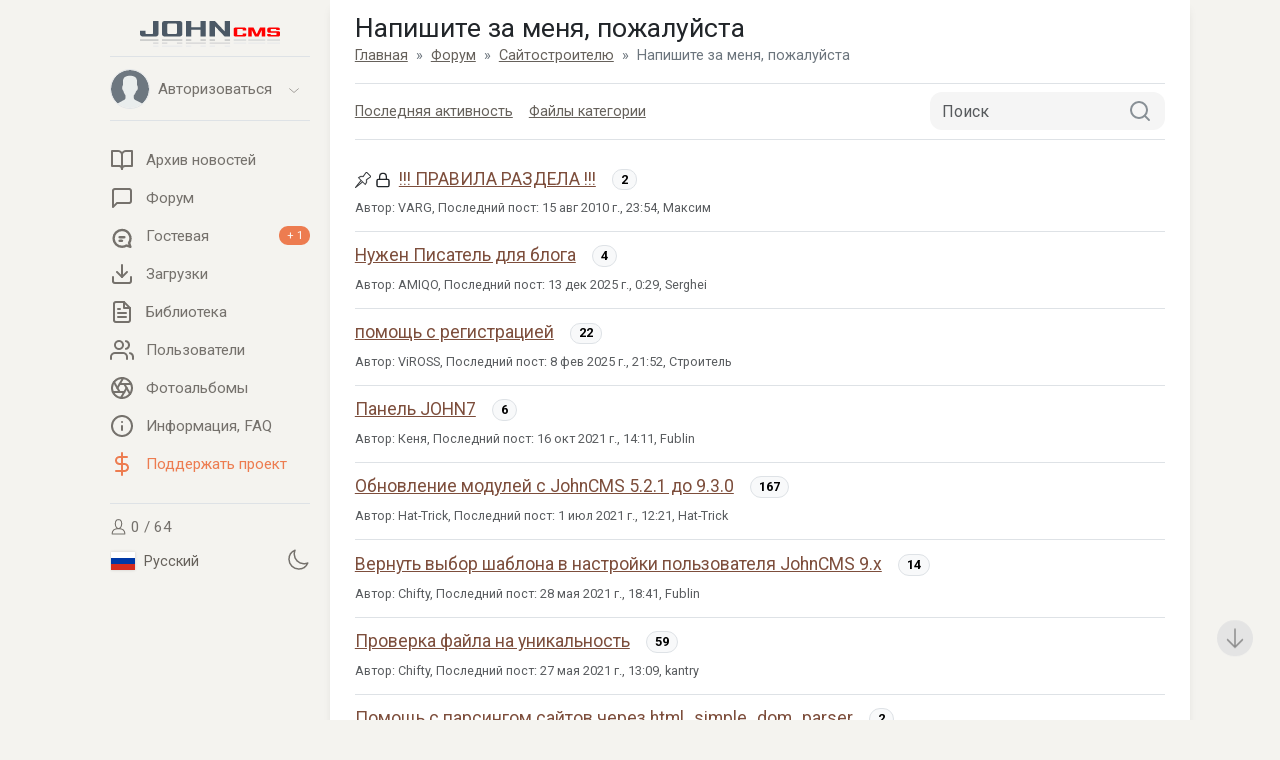

--- FILE ---
content_type: text/html; charset=UTF-8
request_url: https://johncms.com/forum/?type=topics&id=12
body_size: 5420
content:
<!DOCTYPE html>
<html lang="ru" dir="ltr">
<head>
    <meta charset="utf-8">
    <meta http-equiv="X-UA-Compatible" content="IE=edge">
    <meta name="viewport" content="width=device-width, initial-scale=1.0, maximum-scale=2.0">
    <meta name="HandheldFriendly" content="true">
    <meta name="MobileOptimized" content="width">
    <meta content="yes" name="apple-mobile-web-app-capable">
    <meta name="Generator" content="JohnCMS, https://johncms.com">
                    <meta name="description" content="Напишите за меня, пожалуйста Не можете написать сами какой-либо скрипт / код? Не можете придумать алгоритм? Тогда этот раздел создан для вас">
                <link rel="canonical" href="https://johncms.com/forum/?type=topics&id=12">
        <meta name="theme-color" content="#586776">
            <link rel="stylesheet" href="/themes/default/assets/css/app.css?v=1765643513">
        <link rel="stylesheet" href="https://fonts.googleapis.com/css?family=Roboto:300,400,400i,700,700i&display=swap">
    <link rel="shortcut icon" href="/themes/default/assets/images/favicon.ico">
        <link rel="alternate" type="application/rss+xml" title="RSS News" href="https://johncms.com/rss/">
    <title>Напишите за меня, пожалуйста</title>
</head>
<body class="auto">
<div class="wrapper min-vh-100 d-flex flex-column justify-content-between" id="app">
    <div class="page_layout justify-content-end d-flex w-100">
        <div class="sidebar">
            <div class="sidebar__inner">
                <div class="sidebar__logo">
                    <a href="/">
                        <span class="logo__image"><img src="/themes/default/assets/images/logo.svg" alt="logo" style="width: 70%;" class="img-fluid"></span>
                    </a>
                </div>
                <div class="sidebar__wrapper d-flex flex-column">
                    <!-- Пользователь -->
<div class="accordion sidebar__user" id="accordion">
    <div class="border-bottom"></div>
    <a class="nav-link user__link" href="#" data-bs-toggle="collapse" data-bs-target="#collapseThree" aria-expanded="false">
        <div class="sidebar_user_avatar d-flex align-items-center">
            <div class="position-relative">
                                <div class="user_photo border rounded-circle me-2 overflow-hidden">
                    <img src="/themes/default/assets/icons/user.svg" class="img-fluid" alt=".">
                </div>
            </div>
            <div>
                Авторизоваться            </div>
        </div>
        <div>
            <svg class="icon icon-chevron-bottom">
                <use xlink:href="/themes/default/assets/icons/sprite.svg#chevron-bottom"/>
            </svg>
        </div>
    </a>
    <div id="collapseThree" class="collapse" aria-labelledby="headingThree" data-parent="#accordion">
        <ul class="nav nav__vertical ps-2 pt-0">
            <!-- Выпадающее меню для пользователей -->
                            <!-- Выпадающее меню для гостей -->
                <li>
                    <a href="/login/">
                        <svg class="icon text-info">
                            <use xlink:href="/themes/default/assets/icons/sprite.svg#log-in"/>
                        </svg>
                        <span class="flex-grow-1 text-info">Вход</span>
                    </a>
                </li>
                <li>
                    <a href="/registration/">
                        <svg class="icon text-info">
                            <use xlink:href="/themes/default/assets/icons/sprite.svg#users"/>
                        </svg>
                        <span class="flex-grow-1 text-info">Регистрация</span>
                                            </a>
                </li>
                    </ul>
    </div>
    <div class="border-bottom"></div>
</div>
                    <!-- Меню -->
<div class="flex-grow-1">
        <ul class="nav nav__vertical">
        <li>
            <a href="/news/">
                <svg class="icon">
                    <use xlink:href="/themes/default/assets/icons/sprite.svg#book"/>
                </svg>
                <span class="flex-grow-1">Архив новостей</span>
                            </a>
        </li>
                    <li>
                <a href="/forum/">
                    <svg class="icon">
                        <use xlink:href="/themes/default/assets/icons/sprite.svg#forum"/>
                    </svg>
                    <span class="flex-grow-1">Форум</span>
                                    </a>
            </li>
                            <li>
                <a href="/guestbook/ga">
                    <svg class="icon">
                        <use xlink:href="/themes/default/assets/icons/sprite.svg#chat"/>
                    </svg>
                    <span class="flex-grow-1">Гостевая</span>
                                            <span class="badge rounded-pill bg-danger">+ 1</span>
                                    </a>
            </li>
                            <li>
                <a href="/downloads/">
                    <svg class="icon">
                        <use xlink:href="/themes/default/assets/icons/sprite.svg#download"/>
                    </svg>
                    <span class="flex-grow-1">Загрузки</span>
                                    </a>
            </li>
                            <li>
                <a href="/library/">
                    <svg class="icon">
                        <use xlink:href="/themes/default/assets/icons/sprite.svg#text"/>
                    </svg>
                    <span class="flex-grow-1">Библиотека</span>
                                    </a>
            </li>
                <li>
            <a href="/community/">
                <svg class="icon">
                    <use xlink:href="/themes/default/assets/icons/sprite.svg#users"/>
                </svg>
                <span class="flex-grow-1">Пользователи</span>
                            </a>
        </li>
        <li>
            <a href="/album/">
                <svg class="icon">
                    <use xlink:href="/themes/default/assets/icons/sprite.svg#picasa"/>
                </svg>
                <span class="flex-grow-1">Фотоальбомы</span>
                            </a>
        </li>
        <li>
            <a href="/help/">
                <svg class="icon">
                    <use xlink:href="/themes/default/assets/icons/sprite.svg#info"/>
                </svg>
                <span class="flex-grow-1">Информация, FAQ</span>
            </a>
        </li>
        <li>
            <a href="/donate/" class="text-danger">
                <svg class="icon">
                    <use xlink:href="/themes/john/assets/icons/custom_sprite.svg#dollar"/>
                </svg>
                <span class="flex-grow-1">Поддержать проект</span>
            </a>
        </li>
            </ul>
    <div class="border-bottom"></div>
</div>
<div class="sidebar__footer">
        <div>
        <a href="/online/">
            <svg class="icon sidebar_online">
                <use xlink:href="/themes/default/assets/icons/sprite.svg#user"/>
            </svg>
            0 / 64        </a>
    </div>

    <div class="d-flex justify-content-between align-items-center">
                    <div class="mt-1">
                <button class="btn btn-link ps-0" data-url="/language/" data-bs-toggle="modal" data-bs-target=".ajax_modal">
                    <img class="icon icon-flag" src="/themes/default/assets/images/flags/ru.svg" alt="ru">
                    Русский                </button>
            </div>
                <div>
            <a href="/forum/?type=topics&id=12&setTheme=dark" title="Set Dark Theme">
                <svg class="icon">
                    <use xlink:href="/themes/default/assets/icons/sprite.svg?v=1751807209#moon"/>
                </svg>
            </a>
        </div>
    </div>

</div>
                </div>
            </div>
        </div>
        <div class="content-container content-container-padding d-flex flex-column shadow">
            <nav class="navbar navbar-expand-lg top_nav fixed-top border-bottom shadow">
                <div class="container-fluid">
                    <div class="navbar-wrapper d-flex w-100 justify-content-between">
                        <div class="navbar-toggle">
                            <button type="button" class="navbar-toggler">
                                <span class="navbar-toggler-bar bar1"></span>
                                <span class="navbar-toggler-bar bar2"></span>
                                <span class="navbar-toggler-bar bar3"></span>
                            </button>
                        </div>
                        <div class="logo">
                            <a href="/">
                                <img src="/themes/default/assets/images/logo_mobile.svg" alt="logo" class="img-fluid" style="height: 30px; margin-bottom: -18px;">
                            </a>
                        </div>
                        <div>
                                                            <a href="/login/" class="icon_with_badge">
                                    <svg class="icon ms-n2">
                                        <use xlink:href="/themes/default/assets/icons/sprite.svg#log-in"/>
                                    </svg>
                                </a>
                                                    </div>
                    </div>
                </div>
            </nav>
            <div class="container-fluid flex-grow-1">
                                    <h1 class="mb-0">Напишите за меня, пожалуйста</h1>
                                    <nav aria-label="breadcrumb">
        <ol class="breadcrumb" vocab="https://schema.org/" typeof="BreadcrumbList">
                            <li class="breadcrumb-item " property="itemListElement" typeof="ListItem">
                                            <a property="item" typeof="WebPage" href="/" title="Главная">
                            <span property="name">Главная</span>
                        </a>
                                                                <meta property="position" content="1">
                </li>
                            <li class="breadcrumb-item " property="itemListElement" typeof="ListItem">
                                            <a property="item" typeof="WebPage" href="/forum/" title="Форум">
                            <span property="name">Форум</span>
                        </a>
                                                                <meta property="position" content="2">
                </li>
                            <li class="breadcrumb-item " property="itemListElement" typeof="ListItem">
                                            <a property="item" typeof="WebPage" href="/forum/?id=5" title="Сайтостроителю">
                            <span property="name">Сайтостроителю</span>
                        </a>
                                                                <meta property="position" content="3">
                </li>
                            <li class="breadcrumb-item active" property="itemListElement" typeof="ListItem">
                                            <span property="name">Напишите за меня, пожалуйста</span>
                                        <meta property="position" content="4">
                </li>
                    </ol>
    </nav>

                                

<div class="border-top full-mobile-width border-bottom d-flex mb-3 pt-2 pb-2 align-items-center">
    <div class="me-auto d-flex pt-2 pb-2 flex-shrink-0">
                    <div class="pe-3">
                <a href="?act=new">
                    <span class="d-none d-sm-inline">Последняя активность</span>
                    <svg class="icon d-sm-none">
                        <use xlink:href="/themes/default/assets/icons/sprite.svg#calendar"/>
                    </svg>
                </a>
            </div>
                <div class="d-flex align-items-center">
            <a href="/forum/?act=files&s=12" class="pe-2">
                <span class="d-none d-sm-inline">Файлы категории</span>
                    <svg class="icon d-sm-none"><use xlink:href="/themes/default/assets/icons/sprite.svg#download"/></svg>
                                    </span>
            </a>
        </div>
    </div>
    <form class="form-inline search-in-nav mb-0" action="?act=search" method="post">
        <div class="input-with-inner-btn">
            <input class="form-control pe-5 border-radius-12" name="search" type="search" minlength="4" placeholder="Поиск">
            <button class="btn icon-button" type="submit" name="submit" value="1">
                <svg class="icon">
                    <use xlink:href="/themes/default/assets/icons/sprite.svg#search"/>
                </svg>
            </button>
        </div>
    </form>
</div>


    <div class="forum-section">
        <div class="section-header">
            <div class="d-flex align-items-center w-100">
                                    <div class="topic-icons d-flex align-items-center">
                                                    <div class="me-1" title="Тема закреплена">
                                <svg class="icon">
                                    <use xlink:href="/themes/default/assets/icons/sprite.svg#pin"/>
                                </svg>
                            </div>
                                                                                                    <div class="me-1" title="Тема закрыта">
                                <svg class="icon">
                                    <use xlink:href="/themes/default/assets/icons/sprite.svg#lock"/>
                                </svg>
                            </div>
                                                                    </div>
                                <a href="/forum/?type=topic&id=2171" class="section-name flex-grow-1 flex-md-grow-0">!!! ПРАВИЛА РАЗДЕЛА !!!</a>
                                                            <span class="badge rounded-pill counter-badge ms-3">2</span>
                                                </div>
        </div>
        <div class="small pt-2 text-muted">
            Автор: VARG,
            Последний пост: 15 авг 2010 г., 23:54, Максим        </div>
    </div>
    <div class="forum-section">
        <div class="section-header">
            <div class="d-flex align-items-center w-100">
                                <a href="/forum/?type=topic&id=12622" class="section-name flex-grow-1 flex-md-grow-0">Нужен Писатель для блога</a>
                                                            <span class="badge rounded-pill counter-badge ms-3">4</span>
                                                </div>
        </div>
        <div class="small pt-2 text-muted">
            Автор: AMIQO,
            Последний пост: 13 дек 2025 г., 0:29, Serghei        </div>
    </div>
    <div class="forum-section">
        <div class="section-header">
            <div class="d-flex align-items-center w-100">
                                <a href="/forum/?type=topic&id=3176" class="section-name flex-grow-1 flex-md-grow-0">помощь с регистрацией</a>
                                                            <a href="/forum/?type=topic&id=3176&page=3" title="Последняя страница">
                            <span class="badge rounded-pill counter-badge ms-3">22</span>
                        </a>
                                                </div>
        </div>
        <div class="small pt-2 text-muted">
            Автор: ViROSS,
            Последний пост: 8 фев 2025 г., 21:52, Строитель        </div>
    </div>
    <div class="forum-section">
        <div class="section-header">
            <div class="d-flex align-items-center w-100">
                                <a href="/forum/?type=topic&id=11987" class="section-name flex-grow-1 flex-md-grow-0">Панель JOHN7</a>
                                                            <span class="badge rounded-pill counter-badge ms-3">6</span>
                                                </div>
        </div>
        <div class="small pt-2 text-muted">
            Автор: Кеня,
            Последний пост: 16 окт 2021 г., 14:11, Fublin        </div>
    </div>
    <div class="forum-section">
        <div class="section-header">
            <div class="d-flex align-items-center w-100">
                                <a href="/forum/?type=topic&id=12150" class="section-name flex-grow-1 flex-md-grow-0">Обновление модулей с JohnCMS 5.2.1 до 9.3.0</a>
                                                            <a href="/forum/?type=topic&id=12150&page=17" title="Последняя страница">
                            <span class="badge rounded-pill counter-badge ms-3">167</span>
                        </a>
                                                </div>
        </div>
        <div class="small pt-2 text-muted">
            Автор: Hat-Trick,
            Последний пост: 1 июл 2021 г., 12:21, Hat-Trick        </div>
    </div>
    <div class="forum-section">
        <div class="section-header">
            <div class="d-flex align-items-center w-100">
                                <a href="/forum/?type=topic&id=12325" class="section-name flex-grow-1 flex-md-grow-0">Вернуть выбор шаблона в настройки пользователя JohnCMS 9.x</a>
                                                            <a href="/forum/?type=topic&id=12325&page=2" title="Последняя страница">
                            <span class="badge rounded-pill counter-badge ms-3">14</span>
                        </a>
                                                </div>
        </div>
        <div class="small pt-2 text-muted">
            Автор: Chifty,
            Последний пост: 28 мая 2021 г., 18:41, Fublin        </div>
    </div>
    <div class="forum-section">
        <div class="section-header">
            <div class="d-flex align-items-center w-100">
                                <a href="/forum/?type=topic&id=3190" class="section-name flex-grow-1 flex-md-grow-0">Проверка файла на уникальность</a>
                                                            <a href="/forum/?type=topic&id=3190&page=6" title="Последняя страница">
                            <span class="badge rounded-pill counter-badge ms-3">59</span>
                        </a>
                                                </div>
        </div>
        <div class="small pt-2 text-muted">
            Автор: Chifty,
            Последний пост: 27 мая 2021 г., 13:09, kantry        </div>
    </div>
    <div class="forum-section">
        <div class="section-header">
            <div class="d-flex align-items-center w-100">
                                <a href="/forum/?type=topic&id=12289" class="section-name flex-grow-1 flex-md-grow-0">Помощь с парсингом сайтов через html_simple_dom_parser</a>
                                                            <span class="badge rounded-pill counter-badge ms-3">2</span>
                                                </div>
        </div>
        <div class="small pt-2 text-muted">
            Автор: Chifty,
            Последний пост: 20 фев 2021 г., 12:53, КоханийВолодимир        </div>
    </div>
    <div class="forum-section">
        <div class="section-header">
            <div class="d-flex align-items-center w-100">
                                <a href="/forum/?type=topic&id=12235" class="section-name flex-grow-1 flex-md-grow-0">бан пользователя</a>
                                                            <span class="badge rounded-pill counter-badge ms-3">10</span>
                                                </div>
        </div>
        <div class="small pt-2 text-muted">
            Автор: SHINTE,
            Последний пост: 8 фев 2021 г., 13:09, SHINTE        </div>
    </div>
    <div class="forum-section">
        <div class="section-header">
            <div class="d-flex align-items-center w-100">
                                <a href="/forum/?type=topic&id=12242" class="section-name flex-grow-1 flex-md-grow-0">Напишите пожалуйста хак</a>
                                                            <span class="badge rounded-pill counter-badge ms-3">1</span>
                                                </div>
        </div>
        <div class="small pt-2 text-muted">
            Автор: Кеня,
            Последний пост: 11 дек 2020 г., 18:25, Кеня        </div>
    </div>
<div class="pt-2">
    <div>Всего: 1092</div>
    <!-- Page switching -->
            <div class="mt-2">    <nav>
        <ul class="pagination">
            <!-- Previous Page Link -->
                            <li class="page-item disabled" aria-disabled="true" aria-label="Previous">
                    <span class="page-link" aria-hidden="true">&laquo;</span>
                </li>
            
            <!-- Pagination Elements -->
                            <!-- "Three Dots" Separator -->
                
                <!-- Array Of Links -->
                                                                                        <li class="page-item active" aria-current="page"><span class="page-link">1</span></li>
                                                                                                <li class="page-item"><a class="page-link" href="/forum/?type=topics&id=12&page=2">2</a></li>
                                                                                                <li class="page-item"><a class="page-link" href="/forum/?type=topics&id=12&page=3">3</a></li>
                                                                                                <li class="page-item"><a class="page-link" href="/forum/?type=topics&id=12&page=4">4</a></li>
                                                                                        <!-- "Three Dots" Separator -->
                                    <li class="page-item disabled" aria-disabled="true"><span class="page-link">...</span></li>
                
                <!-- Array Of Links -->
                                            <!-- "Three Dots" Separator -->
                
                <!-- Array Of Links -->
                                                                                        <li class="page-item"><a class="page-link" href="/forum/?type=topics&id=12&page=109">109</a></li>
                                                                                                <li class="page-item"><a class="page-link" href="/forum/?type=topics&id=12&page=110">110</a></li>
                                                                        
            <!-- Next Page Link -->
                            <li class="page-item">
                    <a class="page-link" href="/forum/?type=topics&id=12&page=2" rel="next" aria-label="Next">&raquo;</a>
                </li>
                    </ul>
    </nav>
</div>
    </div>

<div class="d-flex mt-2 pt-3 pb-3 align-items-center">
            <div class="pe-3 d-flex align-items-center">
                            <span class="pe-1">Кто в форуме</span>
                        <span class="badge rounded-pill counter-badge">0&#160;/&#160;58</span>
        </div>
        <div>
        <a href="/help/?act=forum">Правила форума</a>
    </div>
</div>


                <div class="to-top to-top_hidden">
                    <button class="btn btn__top">
                        <svg xmlns="http://www.w3.org/2000/svg" fill="none" viewBox="0 0 24 24" stroke-width="1.5" stroke="currentColor" class="icon">
                            <path stroke-linecap="round" stroke-linejoin="round" d="M4.5 10.5 12 3m0 0 7.5 7.5M12 3v18"/>
                        </svg>
                    </button>
                </div>
                                    <div class="pb-3 pt-2">
                                                    <div><a href="/redirect/?id=223">Качественный VDS хостинг</a><br></div>
                                            </div>
                            </div>
        </div>
    </div>
    <div class="page_layout container">
            </div>
    <div class="overlay"></div>
    <div class="page_layout w-100">
        <div class="content-container-padding footer-padding">
            <div class="d-flex justify-content-between align-items-center border-top p-4 page-footer">
                <div class="ps-1">
                    <a href="https://twitter.com/johncms" title="Twitter" target="_blank" rel="nofollow" class="me-3 text-muted text-decoration-none">
                        <svg class="icon">
                            <use xlink:href="/themes/default/assets/icons/sprite.svg#twitter"/>
                        </svg>
                    </a>
                    <a href="https://t.me/johncms_official" title="Telegram" target="_blank" rel="nofollow" class="me-3 text-muted text-decoration-none">
                        <svg class="icon">
                            <use xlink:href="/themes/default/assets/icons/sprite.svg#telegram"/>
                        </svg>
                    </a>
                    <a href="https://www.youtube.com/channel/UCIzwmZMHJgnBPEicpU9Itsw" title="YouTube" target="_blank" rel="nofollow" class="me-2 text-muted text-decoration-none">
                        <svg class="icon">
                            <use xlink:href="/themes/default/assets/icons/sprite.svg#youtube2"/>
                        </svg>
                    </a>
                </div>
                <div class="flex-shrink-1 d-flex position-relative">
                                            <!-- Counters -->
                        <div class="me-2 d-flex">
                                                            <div><!-- Yandex.Metrika counter --> <script type="text/javascript" > (function(m,e,t,r,i,k,a){m[i]=m[i]||function(){(m[i].a=m[i].a||[]).push(arguments)}; m[i].l=1*new Date();k=e.createElement(t),a=e.getElementsByTagName(t)[0],k.async=1,k.src=r,a.parentNode.insertBefore(k,a)}) (window, document, "script", "https://cdn.jsdelivr.net/npm/yandex-metrica-watch/tag.js", "ym"); ym(55513711, "init", { clickmap:true, trackLinks:true, accurateTrackBounce:true }); </script> <noscript><div><img src="https://mc.yandex.ru/watch/55513711" style="position:absolute; left:-9999px;" alt="" /></div></noscript> <!-- /Yandex.Metrika counter --></div>
                                                            <div><!-- Global site tag (gtag.js) - Google Analytics -->
<script async src="https://www.googletagmanager.com/gtag/js?id=UA-61966089-2"></script>
<script>
  window.dataLayer = window.dataLayer || [];
  function gtag(){dataLayer.push(arguments);}
  gtag('js', new Date());

  gtag('config', 'UA-61966089-2');
</script></div>
                                                    </div>
                                        <div>
                        &copy; 2026, <a href="https://johncms.com" target="_blank" rel="nofollow" class="text-info">JohnCMS</a>
                    </div>
                                    </div>
            </div>
        </div>
    </div>
</div>
<div class="modal fade ajax_modal" tabindex="-1" role="dialog" aria-hidden="true">
    <div class="modal-dialog" role="document">
        <div class="modal-content"></div>
    </div>
</div>
<script src="/themes/default/assets/js/manifest.js?v=1751807209"></script>
<script src="/themes/default/assets/js/vendor.js?v=1751807209"></script>
<script src="/themes/default/assets/js/app.js?v=1751998992"></script>
            <script src="/themes/default/assets/js/flatpickr/ru.js"></script>
        <script>flatpickr.localize(flatpickr.l10ns.ru);</script>
        </body>
</html>


--- FILE ---
content_type: image/svg+xml
request_url: https://johncms.com/themes/default/assets/icons/sprite.svg?v=1751807209
body_size: 7510
content:
<svg style="display: none;" xmlns="http://www.w3.org/2000/svg">

    <symbol id="messages" viewBox="0 0 24 24">
        <g id="Symbols" stroke="none" stroke-width="1" fill="none" fill-rule="evenodd">
            <g id="Group-3" fill-rule="nonzero" stroke="currentcolor" stroke-width="2">
                <g transform="translate(2.000000, 4.000000)" id="chat-speech-bubbles">
                    <g>
                        <path d="M10,0 C4.47692308,0 0,3.41802174 0,7.63633097 C0,9.70424939 1.07846154,11.5843141 2.82923077,12.9588537 C2.72769231,14.360884 2.38769231,16.076004 1.40307692,17 C3.36307692,17 5.36615385,15.7812416 6.63230769,14.8282275 C7.68461538,15.1153535 8.81692308,15.2726619 10,15.2726619 C15.5230769,15.2726619 20,11.8561675 20,7.63633097 C20,3.41802174 15.5230769,0 10,0 Z"
                              id="Shape"></path>
                    </g>
                </g>
            </g>
        </g>
    </symbol>

    <symbol id="user" viewBox="0 0 32 32" fill="none" stroke="currentcolor" stroke-linecap="round" stroke-linejoin="round" stroke-width="2">
        <path d="M22 11 C22 16 19 20 16 20 13 20 10 16 10 11 10 6 12 3 16 3 20 3 22 6 22 11 Z M4 30 L28 30 C28 21 22 20 16 20 10 20 4 21 4 30 Z"/>
    </symbol>

    <symbol id="settings" viewBox="0 0 32 32" fill="none" stroke="currentcolor" stroke-linecap="round" stroke-linejoin="round" stroke-width="2">
        <path d="M13 2 L13 6 11 7 8 4 4 8 7 11 6 13 2 13 2 19 6 19 7 21 4 24 8 28 11 25 13 26 13 30 19 30 19 26 21 25 24 28 28 24 25 21 26 19 30 19 30 13 26 13 25 11 28 8 24 4 21 7 19 6 19 2 Z"/>
        <circle cx="16" cy="16" r="4"/>
    </symbol>


    <symbol id="book" viewBox="0 0 24 24" fill="none" stroke="currentColor" stroke-width="2" stroke-linecap="round" stroke-linejoin="round">
        <path d="M2 3h6a4 4 0 0 1 4 4v14a3 3 0 0 0-3-3H2z"></path>
        <path d="M22 3h-6a4 4 0 0 0-4 4v14a3 3 0 0 1 3-3h7z"></path>
    </symbol>

    <symbol id="book-open" viewBox="0 0 24 24" fill="none" stroke="currentColor" stroke-width="2" stroke-linecap="round" stroke-linejoin="round">
        <path d="M4 19.5A2.5 2.5 0 0 1 6.5 17H20"></path>
        <path d="M6.5 2H20v20H6.5A2.5 2.5 0 0 1 4 19.5v-15A2.5 2.5 0 0 1 6.5 2z"></path>
    </symbol>


    <symbol id="forum" viewBox="0 0 24 24" fill="none" stroke="currentColor" stroke-width="2" stroke-linecap="round" stroke-linejoin="round">
        <path d="M21 15a2 2 0 0 1-2 2H7l-4 4V5a2 2 0 0 1 2-2h14a2 2 0 0 1 2 2z"></path>
    </symbol>


    <symbol id="chat" viewBox="2 0 20 20">
        <g fill="none" fill-rule="evenodd" stroke="currentColor" stroke-linecap="round" stroke-linejoin="round" stroke-width="2">
            <path d="M15.61 17.99a6.976 6.976 0 0 1-3.61 1c-3.866 0-7-3.131-7-6.995A6.998 6.998 0 0 1 12 5a6.998 6.998 0 0 1 5.902 10.76M16 17.992l3 .999-1-2.998M10 10.996h4M10 13.994h2"/>
        </g>
    </symbol>

    <symbol id="download" viewBox="0 0 24 24" fill="none" stroke="currentColor" stroke-width="2" stroke-linecap="round" stroke-linejoin="round">
        <path d="M21 15v4a2 2 0 0 1-2 2H5a2 2 0 0 1-2-2v-4"></path>
        <polyline points="7 10 12 15 17 10"></polyline>
        <line x1="12" y1="15" x2="12" y2="3"></line>
    </symbol>

    <symbol id="text" viewBox="0 0 24 24" fill="none" stroke="currentColor" stroke-width="2" stroke-linecap="round" stroke-linejoin="round">
        <path d="M14 2H6a2 2 0 0 0-2 2v16a2 2 0 0 0 2 2h12a2 2 0 0 0 2-2V8z"></path>
        <polyline points="14 2 14 8 20 8"></polyline>
        <line x1="16" y1="13" x2="8" y2="13"></line>
        <line x1="16" y1="17" x2="8" y2="17"></line>
        <polyline points="10 9 9 9 8 9"></polyline>
    </symbol>

    <symbol id="users" viewBox="0 0 24 24" fill="none" stroke="currentColor" stroke-width="2" stroke-linecap="round" stroke-linejoin="round">
        <path d="M17 21v-2a4 4 0 0 0-4-4H5a4 4 0 0 0-4 4v2"></path>
        <circle cx="9" cy="7" r="4"></circle>
        <path d="M23 21v-2a4 4 0 0 0-3-3.87"></path>
        <path d="M16 3.13a4 4 0 0 1 0 7.75"></path>
    </symbol>


    <symbol id="picasa" viewBox="0 0 24 24" fill="none" stroke="currentColor" stroke-width="2" stroke-linecap="round" stroke-linejoin="round">
        <circle cx="12" cy="12" r="10"></circle>
        <line x1="14.31" y1="8" x2="20.05" y2="17.94"></line>
        <line x1="9.69" y1="8" x2="21.17" y2="8"></line>
        <line x1="7.38" y1="12" x2="13.12" y2="2.06"></line>
        <line x1="9.69" y1="16" x2="3.95" y2="6.06"></line>
        <line x1="14.31" y1="16" x2="2.83" y2="16"></line>
        <line x1="16.62" y1="12" x2="10.88" y2="21.94"></line>
    </symbol>

    <symbol id="info" viewBox="0 0 24 24" fill="none" stroke="currentColor" stroke-width="2" stroke-linecap="round" stroke-linejoin="round">
        <circle cx="12" cy="12" r="10"></circle>
        <line x1="12" y1="16" x2="12" y2="12"></line>
        <line x1="12" y1="8" x2="12.01" y2="8"></line>
    </symbol>

    <symbol id="help-circle" viewBox="0 0 24 24" fill="none" stroke="currentColor" stroke-width="2" stroke-linecap="round" stroke-linejoin="round">
        <circle cx="12" cy="12" r="10"></circle>
        <path d="M9.09 9a3 3 0 0 1 5.83 1c0 2-3 3-3 3"></path>
        <line x1="12" y1="17" x2="12.01" y2="17"></line>
    </symbol>


    <symbol id="chevron-bottom" viewBox="0 0 32 32" fill="none" stroke="currentcolor" stroke-linecap="round" stroke-linejoin="round" stroke-width="2">
        <path d="M30 12 L16 24 2 12"/>
    </symbol>

    <symbol id="chevron-right" xmlns="http://www.w3.org/2000/svg" viewBox="0 0 32 32" fill="none" stroke="currentcolor" stroke-linecap="round" stroke-linejoin="round" stroke-width="2">
        <path d="M12 30 L24 16 12 2"/>
    </symbol>

    <symbol id="calendar" viewBox="0 0 24 24" fill="none" stroke="currentColor" stroke-width="2" stroke-linecap="round" stroke-linejoin="round">
        <rect x="3" y="4" width="18" height="18" rx="2" ry="2"></rect>
        <line x1="16" y1="2" x2="16" y2="6"></line>
        <line x1="8" y1="2" x2="8" y2="6"></line>
        <line x1="3" y1="10" x2="21" y2="10"></line>
    </symbol>

    <symbol id="search" viewBox="0 0 24 24" fill="none" stroke="currentColor" stroke-width="2" stroke-linecap="round" stroke-linejoin="round">
        <circle cx="11" cy="11" r="8"></circle>
        <line x1="21" y1="21" x2="16.65" y2="16.65"></line>
    </symbol>

    <symbol id="check" viewBox="0 0 24 24" fill="none" stroke="currentColor" stroke-width="2" stroke-linecap="round" stroke-linejoin="round">
        <polyline points="20 6 9 17 4 12"></polyline>
    </symbol>

    <symbol id="github" viewBox="0 0 24 24" fill="none" stroke="currentColor" stroke-width="2" stroke-linecap="round" stroke-linejoin="round">
        <path d="M9 19c-5 1.5-5-2.5-7-3m14 6v-3.87a3.37 3.37 0 0 0-.94-2.61c3.14-.35 6.44-1.54 6.44-7A5.44 5.44 0 0 0 20 4.77 5.07 5.07 0 0 0 19.91 1S18.73.65 16 2.48a13.38 13.38 0 0 0-7 0C6.27.65 5.09 1 5.09 1A5.07 5.07 0 0 0 5 4.77a5.44 5.44 0 0 0-1.5 3.78c0 5.42 3.3 6.61 6.44 7A3.37 3.37 0 0 0 9 18.13V22"></path>
    </symbol>

    <symbol id="pin" viewBox="0 0 50 50" fill="currentColor" stroke="currentColor">
        <path d="M 35.9375 0 C 35.746094 0.00390625 35.5625 0.0429688 35.375 0.09375 C 34.632813 0.300781 33.964844 0.792969 33.4375 1.46875 C 33.425781 1.480469 33.417969 1.488281 33.40625 1.5 L 25.0625 13.1875 C 19.933594 12 14.335938 13.351563 10.34375 17.34375 C 9.957031 17.734375 9.957031 18.359375 10.34375 18.75 L 17.78125 26.15625 L 0.21875 48.375 C -0.101563 48.773438 -0.0703125 49.347656 0.289063 49.710938 C 0.652344 50.070313 1.226563 50.101563 1.625 49.78125 L 23.8125 32.21875 L 31.25 39.625 C 31.640625 40.011719 32.265625 40.011719 32.65625 39.625 C 36.707031 35.578125 38.03125 29.875 36.75 24.6875 L 48.46875 16.71875 C 48.480469 16.707031 48.488281 16.699219 48.5 16.6875 C 49.183594 16.179688 49.65625 15.550781 49.875 14.8125 C 50.09375 14.074219 49.984375 13.140625 49.375 12.53125 L 37.625 0.625 C 37.324219 0.316406 36.925781 0.144531 36.53125 0.0625 C 36.332031 0.0195313 36.128906 -0.00390625 35.9375 0 Z M 36.125 2 C 36.160156 2.003906 36.164063 2.007813 36.1875 2.03125 L 47.96875 13.9375 C 48.011719 13.980469 48.035156 13.992188 47.96875 14.21875 C 47.902344 14.4375 47.671875 14.78125 47.3125 15.0625 L 47.28125 15.09375 L 35.125 23.375 C 35.113281 23.386719 35.105469 23.394531 35.09375 23.40625 L 35.03125 23.4375 C 34.699219 23.695313 34.5625 24.128906 34.6875 24.53125 C 35.996094 28.917969 34.996094 33.753906 31.84375 37.40625 L 12.5625 18.15625 C 16.167969 15.046875 20.941406 14.019531 25.28125 15.25 C 25.695313 15.363281 26.136719 15.199219 26.375 14.84375 L 35 2.6875 L 35.03125 2.65625 C 35.320313 2.300781 35.683594 2.09375 35.90625 2.03125 C 36.023438 2 36.089844 1.996094 36.125 2 Z M 19.1875 27.59375 L 22.40625 30.78125 L 7.125 42.875 Z"></path>
    </symbol>

    <symbol id="bar-chart" viewBox="0 0 24 24" fill="none" stroke="currentColor" stroke-width="2" stroke-linecap="round" stroke-linejoin="round">
        <line x1="18" y1="20" x2="18" y2="10"></line>
        <line x1="12" y1="20" x2="12" y2="4"></line>
        <line x1="6" y1="20" x2="6" y2="14"></line>
    </symbol>

    <symbol id="lock" viewBox="0 0 24 24" fill="none" stroke="currentColor" stroke-width="2" stroke-linecap="round" stroke-linejoin="round">
        <rect x="3" y="11" width="18" height="11" rx="2" ry="2"></rect>
        <path d="M7 11V7a5 5 0 0 1 10 0v4"></path>
    </symbol>

    <symbol id="x" viewBox="0 0 24 24" fill="none" stroke="currentColor" stroke-width="2" stroke-linecap="round" stroke-linejoin="round">
        <line x1="18" y1="6" x2="6" y2="18"></line>
        <line x1="6" y1="6" x2="18" y2="18"></line>
    </symbol>

    <symbol id="youtube" viewBox="0 -64 511.92802 511">
        <path class="icon-bg" fill="currentColor"
              d="m255.964844 384.402344c-63.839844-.011719-127.617188-3.859375-190.992188-11.519532-28.5-3.765624-51.050781-25.964843-55.265625-54.398437-12.941406-83.554687-12.941406-168.605469 0-252.160156 4.214844-28.433594 26.765625-50.632813 55.265625-54.398438 126.867188-15.28125 255.113282-15.28125 381.984375 0 28.496094 3.765625 51.046875 25.964844 55.261719 54.398438 12.945312 83.554687 12.945312 168.605469 0 252.160156-4.214844 28.433594-26.765625 50.632813-55.261719 54.398437-63.378906 7.660157-127.15625 11.507813-190.992187 11.519532zm0 0"/>
        <path d="m191.964844 301.285156v-217.761718l174.191406 108.878906zm0 0" fill="#fff"/>
    </symbol>

    <symbol id="file" viewBox="0 0 24 24" fill="none" stroke="currentColor" stroke-width="2" stroke-linecap="round" stroke-linejoin="round">
        <path d="M13 2H6a2 2 0 0 0-2 2v16a2 2 0 0 0 2 2h12a2 2 0 0 0 2-2V9z"></path>
        <polyline points="13 2 13 9 20 9"></polyline>
    </symbol>

    <symbol id="bell-off" viewBox="0 0 24 24" fill="none" stroke="currentColor"
            stroke-width="2" stroke-linecap="round" stroke-linejoin="round" class="feather feather-bell-off">
        <path d="M13.73 21a2 2 0 0 1-3.46 0"></path>
        <path d="M18.63 13A17.89 17.89 0 0 1 18 8"></path>
        <path d="M6.26 6.26A5.86 5.86 0 0 0 6 8c0 7-3 9-3 9h14"></path>
        <path d="M18 8a6 6 0 0 0-9.33-5"></path>
        <line x1="1" y1="1" x2="23" y2="23"></line>
    </symbol>

    <symbol id="database" viewBox="0 0 24 24" fill="none" stroke="currentColor"
            stroke-width="2" stroke-linecap="round" stroke-linejoin="round" class="feather feather-database">
        <ellipse cx="12" cy="5" rx="9" ry="3"></ellipse>
        <path d="M21 12c0 1.66-4 3-9 3s-9-1.34-9-3"></path>
        <path d="M3 5v14c0 1.66 4 3 9 3s9-1.34 9-3V5"></path>
    </symbol>

    <symbol id="log-in" viewBox="0 0 24 24" fill="none" stroke="currentColor" stroke-width="2" stroke-linecap="round"
            stroke-linejoin="round" class="feather feather-log-in">
        <path d="M15 3h4a2 2 0 0 1 2 2v14a2 2 0 0 1-2 2h-4"></path>
        <polyline points="10 17 15 12 10 7"></polyline>
        <line x1="15" y1="12" x2="3" y2="12"></line>
    </symbol>

    <symbol id="log-out" viewBox="0 0 24 24" fill="none" stroke="currentColor"
            stroke-width="2" stroke-linecap="round" stroke-linejoin="round" class="feather feather-log-out">
        <path d="M9 21H5a2 2 0 0 1-2-2V5a2 2 0 0 1 2-2h4"></path>
        <polyline points="16 17 21 12 16 7"></polyline>
        <line x1="21" y1="12" x2="9" y2="12"></line>
    </symbol>

    <symbol id="pie-chart" viewBox="0 0 24 24" fill="none" stroke="currentColor" stroke-width="2" stroke-linecap="round"
            stroke-linejoin="round" class="feather feather-pie-chart">
        <path d="M21.21 15.89A10 10 0 1 1 8 2.83"></path>
        <path d="M22 12A10 10 0 0 0 12 2v10z"></path>
    </symbol>

    <symbol id="radio" viewBox="0 0 24 24" fill="none" stroke="currentColor"
            stroke-width="2" stroke-linecap="round" stroke-linejoin="round" class="feather feather-radio">
        <circle cx="12" cy="12" r="2"></circle>
        <path d="M16.24 7.76a6 6 0 0 1 0 8.49m-8.48-.01a6 6 0 0 1 0-8.49m11.31-2.82a10 10 0 0 1 0 14.14m-14.14 0a10 10 0 0 1 0-14.14"></path>
    </symbol>

    <symbol id="shield" viewBox="0 0 24 24" fill="none" stroke="currentColor"
            stroke-width="2" stroke-linecap="round" stroke-linejoin="round" class="feather feather-shield">
        <path d="M12 22s8-4 8-10V5l-8-3-8 3v7c0 6 8 10 8 10z"></path>
    </symbol>

    <symbol id="shopping-cart" viewBox="0 0 24 24" fill="none" stroke="currentColor"
            stroke-width="2" stroke-linecap="round" stroke-linejoin="round" class="feather feather-shopping-cart">
        <circle cx="9" cy="21" r="1"></circle>
        <circle cx="20" cy="21" r="1"></circle>
        <path d="M1 1h4l2.68 13.39a2 2 0 0 0 2 1.61h9.72a2 2 0 0 0 2-1.61L23 6H6"></path>
    </symbol>

    <symbol id="slash" viewBox="0 0 24 24" fill="none" stroke="currentColor"
            stroke-width="2" stroke-linecap="round" stroke-linejoin="round" class="feather feather-slash">
        <circle cx="12" cy="12" r="10"></circle>
        <line x1="4.93" y1="4.93" x2="19.07" y2="19.07"></line>
    </symbol>

    <symbol id="smile" viewBox="0 0 24 24" fill="none" stroke="currentColor"
            stroke-width="2" stroke-linecap="round" stroke-linejoin="round" class="feather feather-smile">
        <circle cx="12" cy="12" r="10"></circle>
        <path d="M8 14s1.5 2 4 2 4-2 4-2"></path>
        <line x1="9" y1="9" x2="9.01" y2="9"></line>
        <line x1="15" y1="9" x2="15.01" y2="9"></line>
    </symbol>

    <symbol id="twitter" viewBox="0 0 24 24" fill="none" stroke="currentColor"
            stroke-width="2" stroke-linecap="round" stroke-linejoin="round" class="feather feather-twitter">
        <path d="M23 3a10.9 10.9 0 0 1-3.14 1.53 4.48 4.48 0 0 0-7.86 3v1A10.66 10.66 0 0 1 3 4s-4 9 5 13a11.64 11.64 0 0 1-7 2c9 5 20 0 20-11.5a4.5 4.5 0 0 0-.08-.83A7.72 7.72 0 0 0 23 3z"></path>
    </symbol>

    <symbol id="telegram" viewBox="0 -39 512.00011 512" fill="currentColor" stroke="currentColor">
        <path d="m504.09375 11.859375c-6.253906-7.648437-15.621094-11.859375-26.378906-11.859375-5.847656 0-12.042969 1.230469-18.410156 3.664062l-433.398438 165.441407c-23 8.777343-26.097656 21.949219-25.8984375 29.019531s4.0390625 20.046875 27.4999995 27.511719c.140626.042969.28125.085937.421876.125l89.898437 25.726562 48.617187 139.023438c6.628907 18.953125 21.507813 30.726562 38.835938 30.726562 10.925781 0 21.671875-4.578125 31.078125-13.234375l55.605469-51.199218 80.652344 64.941406c.007812.007812.019531.011718.027343.019531l.765625.617187c.070313.054688.144532.113282.214844.167969 8.964844 6.953125 18.75 10.625 28.308594 10.628907h.003906c18.675781 0 33.546875-13.824219 37.878906-35.214844l71.011719-350.640625c2.851563-14.074219.460937-26.667969-6.734375-35.464844zm-356.191406 234.742187 173.441406-88.605468-107.996094 114.753906c-1.769531 1.878906-3.023437 4.179688-3.640625 6.683594l-20.824219 84.351562zm68.132812 139.332032c-.71875.660156-1.441406 1.25-2.164062 1.792968l19.320312-78.25 35.144532 28.300782zm265.390625-344.566406-71.011719 350.644531c-.683593 3.355469-2.867187 11.164062-8.480468 11.164062-2.773438 0-6.257813-1.511719-9.824219-4.257812l-91.390625-73.585938c-.011719-.011719-.027344-.023437-.042969-.03125l-54.378906-43.789062 156.175781-165.949219c5-5.3125 5.453125-13.449219 1.074219-19.285156-4.382813-5.835938-12.324219-7.671875-18.820313-4.351563l-256.867187 131.226563-91.121094-26.070313 433.265625-165.390625c3.660156-1.398437 6.214844-1.691406 7.710938-1.691406.917968 0 2.550781.109375 3.15625.855469.796875.972656 1.8125 4.289062.554687 10.511719zm0 0"/>
    </symbol>

    <symbol id="dislike" viewBox="0 0 24 24" fill="none" stroke="currentColor" stroke-width="2" stroke-linecap="round" stroke-linejoin="round" class="feather feather-thumbs-down">
        <path d="M10 15v4a3 3 0 0 0 3 3l4-9V2H5.72a2 2 0 0 0-2 1.7l-1.38 9a2 2 0 0 0 2 2.3zm7-13h2.67A2.31 2.31 0 0 1 22 4v7a2.31 2.31 0 0 1-2.33 2H17"></path>
    </symbol>

    <symbol id="like" viewBox="0 0 24 24" fill="none" stroke="currentColor" stroke-width="2" stroke-linecap="round" stroke-linejoin="round" class="feather feather-thumbs-up">
        <path d="M14 9V5a3 3 0 0 0-3-3l-4 9v11h11.28a2 2 0 0 0 2-1.7l1.38-9a2 2 0 0 0-2-2.3zM7 22H4a2 2 0 0 1-2-2v-7a2 2 0 0 1 2-2h3"></path>
    </symbol>

    <symbol id="eye" viewBox="0 0 24 24" fill="none" stroke="currentColor" stroke-width="2" stroke-linecap="round" stroke-linejoin="round" class="feather feather-eye">
        <path d="M1 12s4-8 11-8 11 8 11 8-4 8-11 8-11-8-11-8z"></path>
        <circle cx="12" cy="12" r="3"></circle>
    </symbol>

    <symbol id="more_horizontal" viewBox="0 0 24 24" fill="none" stroke="currentColor" stroke-width="2" stroke-linecap="round" stroke-linejoin="round" class="feather feather-more-horizontal">
        <circle cx="11" cy="12" r="1"></circle>
        <circle cx="17" cy="12" r="1"></circle>
        <circle cx="5" cy="12" r="1"></circle>
    </symbol>

    <symbol id="top" viewBox="0 0 41 41">
        <g id="Page-1" stroke="none" stroke-width="1" fill="none" fill-rule="evenodd">
            <g id="Forsage_4" transform="translate(-227.000000, -558.000000)">
                <g id="Top" transform="translate(227.000000, 558.000000)">
                    <circle id="Oval" fill="#D8D8D8" fill-rule="nonzero" opacity="0.550000012" cx="20.5" cy="20.5"
                            r="20.5"></circle>
                    <g id="arrow-up" opacity="0.119999997" stroke-width="1" fill-rule="evenodd"
                       transform="translate(11.000000, 12.000000)" fill="#000000">
                        <path d="M18.5486828,8.41315754 L10.6096269,0.452461685 C10.3088342,0.150806285 9.9393145,0 9.50004271,0 C9.05295424,0 8.68693713,0.150806285 8.40241851,0.452461685 L0.463362544,8.41315754 C0.154411467,8.72290791 0,9.09399159 0,9.52606594 C0,9.94995967 0.154582323,10.3166746 0.463362544,10.6265107 L1.37791411,11.5434694 C1.67067655,11.853177 2.03656552,12.0083948 2.47553831,12.0083948 C2.91455382,12.0083948 3.28035736,11.853177 3.57316251,11.5434694 L7.15854124,7.96065302 L7.15854124,16.5695032 C7.15854124,16.9930971 7.31090243,17.3377116 7.61583838,17.6028325 C7.92077434,17.8676965 8.28867087,18 8.71944255,18 L10.2804293,18 C10.7113718,18 11.0790975,17.8676537 11.3840335,17.6028325 C11.6889694,17.3377972 11.8415869,16.9930971 11.8415869,16.5695032 L11.8415869,7.96069585 L15.4269229,11.5435122 C15.7194291,11.8532198 16.0852753,12.0084376 16.5246753,12.0084376 C16.9553188,12.0084376 17.3254365,11.8532198 17.634174,11.5435122 L18.5486401,10.6265535 C18.8494755,10.308494 19,9.94177904 19,9.52610878 C19.0000427,9.10217222 18.8495182,8.73121703 18.5486828,8.41315754 Z"
                              id="Shape" fill-rule="nonzero"></path>
                    </g>
                </g>
            </g>
        </g>
    </symbol>

    <symbol id="translate" viewBox="0 0 488 488" stroke="currentColor" fill="currentColor">
        <g transform="translate(0 -540.36)">
            <g>
                <g>
                    <path d="M213.769,651.94L213.769,651.94c-5.499,0-9.999,4.501-9.999,10.003v51.216h-10.498c0-0.2,0-0.5,0-0.7c0-0.1,0-0.2,0-0.2
                        c-3.5-34.911-36.995-63.02-71.79-60.219c-5.499,0.4-9.599,5.302-9.199,10.803c0.4,5.502,5.299,9.603,10.798,9.203
                        c23.597-1.901,47.193,17.606,50.093,41.213H71.09c-2.8,0-5.499,1.2-7.399,3.301c-1.9,2.101-2.8,4.902-2.5,7.702
                        c1.7,17.005,10.698,33.211,24.596,44.614c12.098,9.803,26.796,15.205,41.294,15.205c2,0,4.099-0.1,6.099-0.3
                        c27.996-3.001,51.193-24.308,58.092-50.416h12.498v40.513c0,5.502,4.499,10.003,9.999,10.003c5.499,0,9.999-4.501,9.999-10.003
                        V662.244C223.768,656.442,219.269,651.94,213.769,651.94z M131.081,763.776c-10.998,1.2-22.897-2.601-32.695-10.503
                        c-6.699-5.402-11.798-12.404-14.698-20.006h86.688C164.176,749.271,148.979,761.875,131.081,763.776z"/>
                    <path d="M405.742,869.409l-50.293-99.432c-1.7-3.401-5.199-5.502-8.899-5.502c-3.799,0-7.199,2.101-8.899,5.502L286.559,871.71
                        c-2.5,4.902-0.5,10.903,4.399,13.404c1.4,0.7,3,1.1,4.499,1.1c3.699,0,7.199-2.001,8.899-5.502l17.597-35.011h49.393
                        l16.598,32.81c2.5,4.902,8.499,6.902,13.398,4.401C406.242,880.313,408.241,874.311,405.742,869.409L405.742,869.409z
                         M331.952,825.595l14.598-29.009l14.698,29.009H331.952z"/>
                    <path d="M486.33,812.991c-4.799-31.31-20.097-60.319-43.094-81.826c-43.494-40.613-106.985-49.516-159.377-23.808
                        c-7.899-71.023-68.09-126.54-141.08-126.54c-38.094,0-73.889,14.705-100.885,41.513C14.898,649.139,0,684.951,0,723.163
                        c0,38.112,14.898,73.924,41.894,100.832c26.896,26.809,62.791,41.513,100.885,41.513c22.097,0,43.094-5.102,61.791-14.205
                        c6.399,58.118,48.093,107.334,105.685,122.539h0.1c11.498,2.801,22.997,4.201,34.395,4.201
                        c51.293,0,99.986-27.709,125.482-74.124C485.53,876.412,491.129,844.101,486.33,812.991z M142.78,845.502
                        c-67.59,0-122.682-54.817-122.682-122.339c0-67.421,55.092-122.339,122.682-122.339c67.29,0,121.982,54.917,121.982,122.339
                        S210.07,845.502,142.78,845.502z M452.835,894.317c-26.796,48.816-83.288,73.523-137.48,60.119
                        c-52.492-13.904-89.587-60.619-91.487-114.436c35.195-24.608,58.692-64.721,60.791-110.335
                        c46.493-27.209,105.385-20.907,144.979,16.205C470.432,783.882,479.931,844.902,452.835,894.317z"/>
                    <path d="M193.172,966.24v-0.1c-0.1-0.4-0.2-0.8-0.3-1.1c0,0,0,0,0-0.1c-0.1-0.3-0.2-0.7-0.4-1c0-0.1-0.1-0.2-0.2-0.3
                        c-0.1-0.2-0.3-0.5-0.4-0.7c-0.1-0.1-0.1-0.2-0.2-0.3c-0.2-0.3-0.4-0.6-0.6-0.9c-0.2-0.3-0.5-0.6-0.8-0.9
                        c-0.1-0.1-0.1-0.1-0.2-0.2c-0.2-0.2-0.5-0.4-0.7-0.6c-0.1-0.1-0.2-0.1-0.3-0.2c-0.2-0.2-0.5-0.3-0.7-0.5
                        c-0.1-0.1-0.2-0.1-0.3-0.2c-0.3-0.2-0.7-0.4-1-0.5l-51.093-20.607c-5.099-2.101-10.898,0.4-12.998,5.502s0.4,10.903,5.499,13.004
                        l34.195,13.804c-18.797,10.103-41.494,10.903-61.191,1.5h-0.1c-24.896-11.504-40.594-36.912-39.994-64.921
                        c0.1-5.502-4.199-10.103-9.799-10.203c-5.499-0.1-10.099,4.201-10.199,9.803c-0.9,35.911,19.397,68.622,51.493,83.527
                        c11.998,5.702,24.796,8.503,37.595,8.503c10.898,0,21.797-2.101,32.095-6.102l-9.099,22.207c-2.1,5.102,0.4,11.004,5.499,13.004
                        c1.2,0.5,2.5,0.7,3.799,0.7c3.899,0,7.699-2.301,9.299-6.202l20.597-50.516c0-0.1,0.1-0.2,0.1-0.3c-0.1-0.1-0.1-0.2,0-0.3
                        c0.1-0.3,0.2-0.6,0.2-0.8c0-0.1,0-0.2,0.1-0.3c0.1-0.4,0.1-0.8,0.2-1.2c0-0.4,0-0.7,0-1.1c0-0.1,0-0.2,0-0.3
                        c0-0.3-0.1-0.6-0.1-0.9C193.172,966.34,193.172,966.34,193.172,966.24z"/>
                    <path d="M295.458,602.625v0.1c0.1,0.4,0.2,0.8,0.3,1.1c0,0,0,0,0,0.1c0.1,0.3,0.2,0.7,0.4,1c0,0.1,0.1,0.2,0.2,0.3
                        c0.1,0.2,0.3,0.5,0.4,0.7c0.1,0.1,0.1,0.2,0.2,0.3c0.2,0.3,0.4,0.6,0.6,0.9c0.2,0.3,0.5,0.6,0.8,0.9c0.1,0.1,0.1,0.1,0.2,0.2
                        c0.2,0.2,0.5,0.4,0.7,0.6c0.1,0.1,0.2,0.1,0.3,0.2c0.2,0.2,0.5,0.3,0.7,0.5c0.1,0.1,0.2,0.1,0.3,0.2c0.3,0.2,0.7,0.4,1,0.5
                        l51.093,20.607c5.099,2.101,10.898-0.4,12.998-5.502c2.1-5.102-0.4-10.903-5.499-13.004l-34.195-13.804
                        c18.797-10.103,41.494-10.903,61.191-1.5h0.1c24.896,11.504,40.594,36.912,39.994,64.921c-0.1,5.502,4.199,10.103,9.799,10.203
                        c0.1,0,0.2,0,0.2,0c5.399,0,9.899-4.301,9.999-9.803c0.8-36.011-19.397-68.822-51.593-83.627l0,0
                        c-22.297-10.603-47.393-11.104-69.59-2.401l9.099-22.207c2.1-5.102-0.4-11.003-5.499-13.004
                        c-5.099-2.101-10.998,0.4-12.998,5.502l-20.597,50.516c0,0.1-0.1,0.2-0.1,0.3s-0.1,0.3-0.1,0.4c-0.1,0.3-0.2,0.6-0.2,0.8
                        c0,0.1,0,0.2-0.1,0.3c-0.1,0.4-0.1,0.8-0.2,1.2c0,0.4,0,0.7,0,1.1c0,0.1,0,0.2,0,0.3c0,0.3,0.1,0.6,0.1,0.9
                        C295.458,602.525,295.458,602.525,295.458,602.625z"/>
                </g>
            </g>
        </g>
    </symbol>

    <symbol id="check-circle" viewBox="0 0 24 24" fill="none" stroke="currentColor" stroke-width="2" stroke-linecap="round" stroke-linejoin="round">
        <path d="M22 11.08V12a10 10 0 1 1-5.93-9.14"></path>
        <polyline points="22 4 12 14.01 9 11.01"></polyline>
    </symbol>

    <symbol id="circle" viewBox="0 0 24 24" fill="none" stroke="currentColor" stroke-width="2" stroke-linecap="round" stroke-linejoin="round">
        <circle cx="12" cy="12" r="10"></circle>
    </symbol>

    <symbol id="youtube2" viewBox="0 0 24 24" fill="none" stroke="currentColor" stroke-width="2" stroke-linecap="round" stroke-linejoin="round">
        <path d="M22.54 6.42a2.78 2.78 0 0 0-1.94-2C18.88 4 12 4 12 4s-6.88 0-8.6.46a2.78 2.78 0 0 0-1.94 2A29 29 0 0 0 1 11.75a29 29 0 0 0 .46 5.33A2.78 2.78 0 0 0 3.4 19c1.72.46 8.6.46 8.6.46s6.88 0 8.6-.46a2.78 2.78 0 0 0 1.94-2 29 29 0 0 0 .46-5.25 29 29 0 0 0-.46-5.33z"></path>
        <polygon points="9.75 15.02 15.5 11.75 9.75 8.48 9.75 15.02"></polygon>
    </symbol>

    <symbol id="menu" viewBox="0 0 51 51">
        <g>
            <path d="M2,13.5h49c1.104,0,2-0.896,2-2s-0.896-2-2-2H2c-1.104,0-2,0.896-2,2S0.896,13.5,2,13.5z"></path>
            <path d="M2,28.5h49c1.104,0,2-0.896,2-2s-0.896-2-2-2H2c-1.104,0-2,0.896-2,2S0.896,28.5,2,28.5z"></path>
            <path d="M2,43.5h49c1.104,0,2-0.896,2-2s-0.896-2-2-2H2c-1.104,0-2,0.896-2,2S0.896,43.5,2,43.5z"></path>
        </g>
    </symbol>

    <symbol id="folder" viewBox="0 0 24 24" fill="none" stroke="currentColor" stroke-width="2" stroke-linecap="round" stroke-linejoin="round" class="feather feather-folder">
        <path d="M22 19a2 2 0 0 1-2 2H4a2 2 0 0 1-2-2V5a2 2 0 0 1 2-2h5l2 3h9a2 2 0 0 1 2 2z"></path>
    </symbol>

    <symbol xmlns="http://www.w3.org/2000/svg" id="rating" viewBox="0 0 24 24" fill="none" stroke="currentColor" stroke-width="2" stroke-linecap="round" stroke-linejoin="round" class="feather feather-bar-chart-2">
        <line x1="18" y1="20" x2="18" y2="10"></line>
        <line x1="12" y1="20" x2="12" y2="4"></line>
        <line x1="6" y1="20" x2="6" y2="14"></line>
    </symbol>

    <symbol id="sun" xmlns="http://www.w3.org/2000/svg" fill="none" viewBox="0 0 24 24" stroke-width="1.5" stroke="currentColor" class="w-6 h-6">
        <path stroke-linecap="round" stroke-linejoin="round" d="M12 3v2.25m6.364.386l-1.591 1.591M21 12h-2.25m-.386 6.364l-1.591-1.591M12 18.75V21m-4.773-4.227l-1.591 1.591M5.25 12H3m4.227-4.773L5.636 5.636M15.75 12a3.75 3.75 0 11-7.5 0 3.75 3.75 0 017.5 0z" />
    </symbol>

    <symbol id="moon" xmlns="http://www.w3.org/2000/svg" fill="none" viewBox="0 0 24 24" stroke-width="1.5" stroke="currentColor" class="w-6 h-6">
        <path stroke-linecap="round" stroke-linejoin="round" d="M21.752 15.002A9.718 9.718 0 0118 15.75c-5.385 0-9.75-4.365-9.75-9.75 0-1.33.266-2.597.748-3.752A9.753 9.753 0 003 11.25C3 16.635 7.365 21 12.75 21a9.753 9.753 0 009.002-5.998z" />
    </symbol>

</svg>


--- FILE ---
content_type: image/svg+xml
request_url: https://johncms.com/themes/default/assets/icons/sprite.svg
body_size: 7510
content:
<svg style="display: none;" xmlns="http://www.w3.org/2000/svg">

    <symbol id="messages" viewBox="0 0 24 24">
        <g id="Symbols" stroke="none" stroke-width="1" fill="none" fill-rule="evenodd">
            <g id="Group-3" fill-rule="nonzero" stroke="currentcolor" stroke-width="2">
                <g transform="translate(2.000000, 4.000000)" id="chat-speech-bubbles">
                    <g>
                        <path d="M10,0 C4.47692308,0 0,3.41802174 0,7.63633097 C0,9.70424939 1.07846154,11.5843141 2.82923077,12.9588537 C2.72769231,14.360884 2.38769231,16.076004 1.40307692,17 C3.36307692,17 5.36615385,15.7812416 6.63230769,14.8282275 C7.68461538,15.1153535 8.81692308,15.2726619 10,15.2726619 C15.5230769,15.2726619 20,11.8561675 20,7.63633097 C20,3.41802174 15.5230769,0 10,0 Z"
                              id="Shape"></path>
                    </g>
                </g>
            </g>
        </g>
    </symbol>

    <symbol id="user" viewBox="0 0 32 32" fill="none" stroke="currentcolor" stroke-linecap="round" stroke-linejoin="round" stroke-width="2">
        <path d="M22 11 C22 16 19 20 16 20 13 20 10 16 10 11 10 6 12 3 16 3 20 3 22 6 22 11 Z M4 30 L28 30 C28 21 22 20 16 20 10 20 4 21 4 30 Z"/>
    </symbol>

    <symbol id="settings" viewBox="0 0 32 32" fill="none" stroke="currentcolor" stroke-linecap="round" stroke-linejoin="round" stroke-width="2">
        <path d="M13 2 L13 6 11 7 8 4 4 8 7 11 6 13 2 13 2 19 6 19 7 21 4 24 8 28 11 25 13 26 13 30 19 30 19 26 21 25 24 28 28 24 25 21 26 19 30 19 30 13 26 13 25 11 28 8 24 4 21 7 19 6 19 2 Z"/>
        <circle cx="16" cy="16" r="4"/>
    </symbol>


    <symbol id="book" viewBox="0 0 24 24" fill="none" stroke="currentColor" stroke-width="2" stroke-linecap="round" stroke-linejoin="round">
        <path d="M2 3h6a4 4 0 0 1 4 4v14a3 3 0 0 0-3-3H2z"></path>
        <path d="M22 3h-6a4 4 0 0 0-4 4v14a3 3 0 0 1 3-3h7z"></path>
    </symbol>

    <symbol id="book-open" viewBox="0 0 24 24" fill="none" stroke="currentColor" stroke-width="2" stroke-linecap="round" stroke-linejoin="round">
        <path d="M4 19.5A2.5 2.5 0 0 1 6.5 17H20"></path>
        <path d="M6.5 2H20v20H6.5A2.5 2.5 0 0 1 4 19.5v-15A2.5 2.5 0 0 1 6.5 2z"></path>
    </symbol>


    <symbol id="forum" viewBox="0 0 24 24" fill="none" stroke="currentColor" stroke-width="2" stroke-linecap="round" stroke-linejoin="round">
        <path d="M21 15a2 2 0 0 1-2 2H7l-4 4V5a2 2 0 0 1 2-2h14a2 2 0 0 1 2 2z"></path>
    </symbol>


    <symbol id="chat" viewBox="2 0 20 20">
        <g fill="none" fill-rule="evenodd" stroke="currentColor" stroke-linecap="round" stroke-linejoin="round" stroke-width="2">
            <path d="M15.61 17.99a6.976 6.976 0 0 1-3.61 1c-3.866 0-7-3.131-7-6.995A6.998 6.998 0 0 1 12 5a6.998 6.998 0 0 1 5.902 10.76M16 17.992l3 .999-1-2.998M10 10.996h4M10 13.994h2"/>
        </g>
    </symbol>

    <symbol id="download" viewBox="0 0 24 24" fill="none" stroke="currentColor" stroke-width="2" stroke-linecap="round" stroke-linejoin="round">
        <path d="M21 15v4a2 2 0 0 1-2 2H5a2 2 0 0 1-2-2v-4"></path>
        <polyline points="7 10 12 15 17 10"></polyline>
        <line x1="12" y1="15" x2="12" y2="3"></line>
    </symbol>

    <symbol id="text" viewBox="0 0 24 24" fill="none" stroke="currentColor" stroke-width="2" stroke-linecap="round" stroke-linejoin="round">
        <path d="M14 2H6a2 2 0 0 0-2 2v16a2 2 0 0 0 2 2h12a2 2 0 0 0 2-2V8z"></path>
        <polyline points="14 2 14 8 20 8"></polyline>
        <line x1="16" y1="13" x2="8" y2="13"></line>
        <line x1="16" y1="17" x2="8" y2="17"></line>
        <polyline points="10 9 9 9 8 9"></polyline>
    </symbol>

    <symbol id="users" viewBox="0 0 24 24" fill="none" stroke="currentColor" stroke-width="2" stroke-linecap="round" stroke-linejoin="round">
        <path d="M17 21v-2a4 4 0 0 0-4-4H5a4 4 0 0 0-4 4v2"></path>
        <circle cx="9" cy="7" r="4"></circle>
        <path d="M23 21v-2a4 4 0 0 0-3-3.87"></path>
        <path d="M16 3.13a4 4 0 0 1 0 7.75"></path>
    </symbol>


    <symbol id="picasa" viewBox="0 0 24 24" fill="none" stroke="currentColor" stroke-width="2" stroke-linecap="round" stroke-linejoin="round">
        <circle cx="12" cy="12" r="10"></circle>
        <line x1="14.31" y1="8" x2="20.05" y2="17.94"></line>
        <line x1="9.69" y1="8" x2="21.17" y2="8"></line>
        <line x1="7.38" y1="12" x2="13.12" y2="2.06"></line>
        <line x1="9.69" y1="16" x2="3.95" y2="6.06"></line>
        <line x1="14.31" y1="16" x2="2.83" y2="16"></line>
        <line x1="16.62" y1="12" x2="10.88" y2="21.94"></line>
    </symbol>

    <symbol id="info" viewBox="0 0 24 24" fill="none" stroke="currentColor" stroke-width="2" stroke-linecap="round" stroke-linejoin="round">
        <circle cx="12" cy="12" r="10"></circle>
        <line x1="12" y1="16" x2="12" y2="12"></line>
        <line x1="12" y1="8" x2="12.01" y2="8"></line>
    </symbol>

    <symbol id="help-circle" viewBox="0 0 24 24" fill="none" stroke="currentColor" stroke-width="2" stroke-linecap="round" stroke-linejoin="round">
        <circle cx="12" cy="12" r="10"></circle>
        <path d="M9.09 9a3 3 0 0 1 5.83 1c0 2-3 3-3 3"></path>
        <line x1="12" y1="17" x2="12.01" y2="17"></line>
    </symbol>


    <symbol id="chevron-bottom" viewBox="0 0 32 32" fill="none" stroke="currentcolor" stroke-linecap="round" stroke-linejoin="round" stroke-width="2">
        <path d="M30 12 L16 24 2 12"/>
    </symbol>

    <symbol id="chevron-right" xmlns="http://www.w3.org/2000/svg" viewBox="0 0 32 32" fill="none" stroke="currentcolor" stroke-linecap="round" stroke-linejoin="round" stroke-width="2">
        <path d="M12 30 L24 16 12 2"/>
    </symbol>

    <symbol id="calendar" viewBox="0 0 24 24" fill="none" stroke="currentColor" stroke-width="2" stroke-linecap="round" stroke-linejoin="round">
        <rect x="3" y="4" width="18" height="18" rx="2" ry="2"></rect>
        <line x1="16" y1="2" x2="16" y2="6"></line>
        <line x1="8" y1="2" x2="8" y2="6"></line>
        <line x1="3" y1="10" x2="21" y2="10"></line>
    </symbol>

    <symbol id="search" viewBox="0 0 24 24" fill="none" stroke="currentColor" stroke-width="2" stroke-linecap="round" stroke-linejoin="round">
        <circle cx="11" cy="11" r="8"></circle>
        <line x1="21" y1="21" x2="16.65" y2="16.65"></line>
    </symbol>

    <symbol id="check" viewBox="0 0 24 24" fill="none" stroke="currentColor" stroke-width="2" stroke-linecap="round" stroke-linejoin="round">
        <polyline points="20 6 9 17 4 12"></polyline>
    </symbol>

    <symbol id="github" viewBox="0 0 24 24" fill="none" stroke="currentColor" stroke-width="2" stroke-linecap="round" stroke-linejoin="round">
        <path d="M9 19c-5 1.5-5-2.5-7-3m14 6v-3.87a3.37 3.37 0 0 0-.94-2.61c3.14-.35 6.44-1.54 6.44-7A5.44 5.44 0 0 0 20 4.77 5.07 5.07 0 0 0 19.91 1S18.73.65 16 2.48a13.38 13.38 0 0 0-7 0C6.27.65 5.09 1 5.09 1A5.07 5.07 0 0 0 5 4.77a5.44 5.44 0 0 0-1.5 3.78c0 5.42 3.3 6.61 6.44 7A3.37 3.37 0 0 0 9 18.13V22"></path>
    </symbol>

    <symbol id="pin" viewBox="0 0 50 50" fill="currentColor" stroke="currentColor">
        <path d="M 35.9375 0 C 35.746094 0.00390625 35.5625 0.0429688 35.375 0.09375 C 34.632813 0.300781 33.964844 0.792969 33.4375 1.46875 C 33.425781 1.480469 33.417969 1.488281 33.40625 1.5 L 25.0625 13.1875 C 19.933594 12 14.335938 13.351563 10.34375 17.34375 C 9.957031 17.734375 9.957031 18.359375 10.34375 18.75 L 17.78125 26.15625 L 0.21875 48.375 C -0.101563 48.773438 -0.0703125 49.347656 0.289063 49.710938 C 0.652344 50.070313 1.226563 50.101563 1.625 49.78125 L 23.8125 32.21875 L 31.25 39.625 C 31.640625 40.011719 32.265625 40.011719 32.65625 39.625 C 36.707031 35.578125 38.03125 29.875 36.75 24.6875 L 48.46875 16.71875 C 48.480469 16.707031 48.488281 16.699219 48.5 16.6875 C 49.183594 16.179688 49.65625 15.550781 49.875 14.8125 C 50.09375 14.074219 49.984375 13.140625 49.375 12.53125 L 37.625 0.625 C 37.324219 0.316406 36.925781 0.144531 36.53125 0.0625 C 36.332031 0.0195313 36.128906 -0.00390625 35.9375 0 Z M 36.125 2 C 36.160156 2.003906 36.164063 2.007813 36.1875 2.03125 L 47.96875 13.9375 C 48.011719 13.980469 48.035156 13.992188 47.96875 14.21875 C 47.902344 14.4375 47.671875 14.78125 47.3125 15.0625 L 47.28125 15.09375 L 35.125 23.375 C 35.113281 23.386719 35.105469 23.394531 35.09375 23.40625 L 35.03125 23.4375 C 34.699219 23.695313 34.5625 24.128906 34.6875 24.53125 C 35.996094 28.917969 34.996094 33.753906 31.84375 37.40625 L 12.5625 18.15625 C 16.167969 15.046875 20.941406 14.019531 25.28125 15.25 C 25.695313 15.363281 26.136719 15.199219 26.375 14.84375 L 35 2.6875 L 35.03125 2.65625 C 35.320313 2.300781 35.683594 2.09375 35.90625 2.03125 C 36.023438 2 36.089844 1.996094 36.125 2 Z M 19.1875 27.59375 L 22.40625 30.78125 L 7.125 42.875 Z"></path>
    </symbol>

    <symbol id="bar-chart" viewBox="0 0 24 24" fill="none" stroke="currentColor" stroke-width="2" stroke-linecap="round" stroke-linejoin="round">
        <line x1="18" y1="20" x2="18" y2="10"></line>
        <line x1="12" y1="20" x2="12" y2="4"></line>
        <line x1="6" y1="20" x2="6" y2="14"></line>
    </symbol>

    <symbol id="lock" viewBox="0 0 24 24" fill="none" stroke="currentColor" stroke-width="2" stroke-linecap="round" stroke-linejoin="round">
        <rect x="3" y="11" width="18" height="11" rx="2" ry="2"></rect>
        <path d="M7 11V7a5 5 0 0 1 10 0v4"></path>
    </symbol>

    <symbol id="x" viewBox="0 0 24 24" fill="none" stroke="currentColor" stroke-width="2" stroke-linecap="round" stroke-linejoin="round">
        <line x1="18" y1="6" x2="6" y2="18"></line>
        <line x1="6" y1="6" x2="18" y2="18"></line>
    </symbol>

    <symbol id="youtube" viewBox="0 -64 511.92802 511">
        <path class="icon-bg" fill="currentColor"
              d="m255.964844 384.402344c-63.839844-.011719-127.617188-3.859375-190.992188-11.519532-28.5-3.765624-51.050781-25.964843-55.265625-54.398437-12.941406-83.554687-12.941406-168.605469 0-252.160156 4.214844-28.433594 26.765625-50.632813 55.265625-54.398438 126.867188-15.28125 255.113282-15.28125 381.984375 0 28.496094 3.765625 51.046875 25.964844 55.261719 54.398438 12.945312 83.554687 12.945312 168.605469 0 252.160156-4.214844 28.433594-26.765625 50.632813-55.261719 54.398437-63.378906 7.660157-127.15625 11.507813-190.992187 11.519532zm0 0"/>
        <path d="m191.964844 301.285156v-217.761718l174.191406 108.878906zm0 0" fill="#fff"/>
    </symbol>

    <symbol id="file" viewBox="0 0 24 24" fill="none" stroke="currentColor" stroke-width="2" stroke-linecap="round" stroke-linejoin="round">
        <path d="M13 2H6a2 2 0 0 0-2 2v16a2 2 0 0 0 2 2h12a2 2 0 0 0 2-2V9z"></path>
        <polyline points="13 2 13 9 20 9"></polyline>
    </symbol>

    <symbol id="bell-off" viewBox="0 0 24 24" fill="none" stroke="currentColor"
            stroke-width="2" stroke-linecap="round" stroke-linejoin="round" class="feather feather-bell-off">
        <path d="M13.73 21a2 2 0 0 1-3.46 0"></path>
        <path d="M18.63 13A17.89 17.89 0 0 1 18 8"></path>
        <path d="M6.26 6.26A5.86 5.86 0 0 0 6 8c0 7-3 9-3 9h14"></path>
        <path d="M18 8a6 6 0 0 0-9.33-5"></path>
        <line x1="1" y1="1" x2="23" y2="23"></line>
    </symbol>

    <symbol id="database" viewBox="0 0 24 24" fill="none" stroke="currentColor"
            stroke-width="2" stroke-linecap="round" stroke-linejoin="round" class="feather feather-database">
        <ellipse cx="12" cy="5" rx="9" ry="3"></ellipse>
        <path d="M21 12c0 1.66-4 3-9 3s-9-1.34-9-3"></path>
        <path d="M3 5v14c0 1.66 4 3 9 3s9-1.34 9-3V5"></path>
    </symbol>

    <symbol id="log-in" viewBox="0 0 24 24" fill="none" stroke="currentColor" stroke-width="2" stroke-linecap="round"
            stroke-linejoin="round" class="feather feather-log-in">
        <path d="M15 3h4a2 2 0 0 1 2 2v14a2 2 0 0 1-2 2h-4"></path>
        <polyline points="10 17 15 12 10 7"></polyline>
        <line x1="15" y1="12" x2="3" y2="12"></line>
    </symbol>

    <symbol id="log-out" viewBox="0 0 24 24" fill="none" stroke="currentColor"
            stroke-width="2" stroke-linecap="round" stroke-linejoin="round" class="feather feather-log-out">
        <path d="M9 21H5a2 2 0 0 1-2-2V5a2 2 0 0 1 2-2h4"></path>
        <polyline points="16 17 21 12 16 7"></polyline>
        <line x1="21" y1="12" x2="9" y2="12"></line>
    </symbol>

    <symbol id="pie-chart" viewBox="0 0 24 24" fill="none" stroke="currentColor" stroke-width="2" stroke-linecap="round"
            stroke-linejoin="round" class="feather feather-pie-chart">
        <path d="M21.21 15.89A10 10 0 1 1 8 2.83"></path>
        <path d="M22 12A10 10 0 0 0 12 2v10z"></path>
    </symbol>

    <symbol id="radio" viewBox="0 0 24 24" fill="none" stroke="currentColor"
            stroke-width="2" stroke-linecap="round" stroke-linejoin="round" class="feather feather-radio">
        <circle cx="12" cy="12" r="2"></circle>
        <path d="M16.24 7.76a6 6 0 0 1 0 8.49m-8.48-.01a6 6 0 0 1 0-8.49m11.31-2.82a10 10 0 0 1 0 14.14m-14.14 0a10 10 0 0 1 0-14.14"></path>
    </symbol>

    <symbol id="shield" viewBox="0 0 24 24" fill="none" stroke="currentColor"
            stroke-width="2" stroke-linecap="round" stroke-linejoin="round" class="feather feather-shield">
        <path d="M12 22s8-4 8-10V5l-8-3-8 3v7c0 6 8 10 8 10z"></path>
    </symbol>

    <symbol id="shopping-cart" viewBox="0 0 24 24" fill="none" stroke="currentColor"
            stroke-width="2" stroke-linecap="round" stroke-linejoin="round" class="feather feather-shopping-cart">
        <circle cx="9" cy="21" r="1"></circle>
        <circle cx="20" cy="21" r="1"></circle>
        <path d="M1 1h4l2.68 13.39a2 2 0 0 0 2 1.61h9.72a2 2 0 0 0 2-1.61L23 6H6"></path>
    </symbol>

    <symbol id="slash" viewBox="0 0 24 24" fill="none" stroke="currentColor"
            stroke-width="2" stroke-linecap="round" stroke-linejoin="round" class="feather feather-slash">
        <circle cx="12" cy="12" r="10"></circle>
        <line x1="4.93" y1="4.93" x2="19.07" y2="19.07"></line>
    </symbol>

    <symbol id="smile" viewBox="0 0 24 24" fill="none" stroke="currentColor"
            stroke-width="2" stroke-linecap="round" stroke-linejoin="round" class="feather feather-smile">
        <circle cx="12" cy="12" r="10"></circle>
        <path d="M8 14s1.5 2 4 2 4-2 4-2"></path>
        <line x1="9" y1="9" x2="9.01" y2="9"></line>
        <line x1="15" y1="9" x2="15.01" y2="9"></line>
    </symbol>

    <symbol id="twitter" viewBox="0 0 24 24" fill="none" stroke="currentColor"
            stroke-width="2" stroke-linecap="round" stroke-linejoin="round" class="feather feather-twitter">
        <path d="M23 3a10.9 10.9 0 0 1-3.14 1.53 4.48 4.48 0 0 0-7.86 3v1A10.66 10.66 0 0 1 3 4s-4 9 5 13a11.64 11.64 0 0 1-7 2c9 5 20 0 20-11.5a4.5 4.5 0 0 0-.08-.83A7.72 7.72 0 0 0 23 3z"></path>
    </symbol>

    <symbol id="telegram" viewBox="0 -39 512.00011 512" fill="currentColor" stroke="currentColor">
        <path d="m504.09375 11.859375c-6.253906-7.648437-15.621094-11.859375-26.378906-11.859375-5.847656 0-12.042969 1.230469-18.410156 3.664062l-433.398438 165.441407c-23 8.777343-26.097656 21.949219-25.8984375 29.019531s4.0390625 20.046875 27.4999995 27.511719c.140626.042969.28125.085937.421876.125l89.898437 25.726562 48.617187 139.023438c6.628907 18.953125 21.507813 30.726562 38.835938 30.726562 10.925781 0 21.671875-4.578125 31.078125-13.234375l55.605469-51.199218 80.652344 64.941406c.007812.007812.019531.011718.027343.019531l.765625.617187c.070313.054688.144532.113282.214844.167969 8.964844 6.953125 18.75 10.625 28.308594 10.628907h.003906c18.675781 0 33.546875-13.824219 37.878906-35.214844l71.011719-350.640625c2.851563-14.074219.460937-26.667969-6.734375-35.464844zm-356.191406 234.742187 173.441406-88.605468-107.996094 114.753906c-1.769531 1.878906-3.023437 4.179688-3.640625 6.683594l-20.824219 84.351562zm68.132812 139.332032c-.71875.660156-1.441406 1.25-2.164062 1.792968l19.320312-78.25 35.144532 28.300782zm265.390625-344.566406-71.011719 350.644531c-.683593 3.355469-2.867187 11.164062-8.480468 11.164062-2.773438 0-6.257813-1.511719-9.824219-4.257812l-91.390625-73.585938c-.011719-.011719-.027344-.023437-.042969-.03125l-54.378906-43.789062 156.175781-165.949219c5-5.3125 5.453125-13.449219 1.074219-19.285156-4.382813-5.835938-12.324219-7.671875-18.820313-4.351563l-256.867187 131.226563-91.121094-26.070313 433.265625-165.390625c3.660156-1.398437 6.214844-1.691406 7.710938-1.691406.917968 0 2.550781.109375 3.15625.855469.796875.972656 1.8125 4.289062.554687 10.511719zm0 0"/>
    </symbol>

    <symbol id="dislike" viewBox="0 0 24 24" fill="none" stroke="currentColor" stroke-width="2" stroke-linecap="round" stroke-linejoin="round" class="feather feather-thumbs-down">
        <path d="M10 15v4a3 3 0 0 0 3 3l4-9V2H5.72a2 2 0 0 0-2 1.7l-1.38 9a2 2 0 0 0 2 2.3zm7-13h2.67A2.31 2.31 0 0 1 22 4v7a2.31 2.31 0 0 1-2.33 2H17"></path>
    </symbol>

    <symbol id="like" viewBox="0 0 24 24" fill="none" stroke="currentColor" stroke-width="2" stroke-linecap="round" stroke-linejoin="round" class="feather feather-thumbs-up">
        <path d="M14 9V5a3 3 0 0 0-3-3l-4 9v11h11.28a2 2 0 0 0 2-1.7l1.38-9a2 2 0 0 0-2-2.3zM7 22H4a2 2 0 0 1-2-2v-7a2 2 0 0 1 2-2h3"></path>
    </symbol>

    <symbol id="eye" viewBox="0 0 24 24" fill="none" stroke="currentColor" stroke-width="2" stroke-linecap="round" stroke-linejoin="round" class="feather feather-eye">
        <path d="M1 12s4-8 11-8 11 8 11 8-4 8-11 8-11-8-11-8z"></path>
        <circle cx="12" cy="12" r="3"></circle>
    </symbol>

    <symbol id="more_horizontal" viewBox="0 0 24 24" fill="none" stroke="currentColor" stroke-width="2" stroke-linecap="round" stroke-linejoin="round" class="feather feather-more-horizontal">
        <circle cx="11" cy="12" r="1"></circle>
        <circle cx="17" cy="12" r="1"></circle>
        <circle cx="5" cy="12" r="1"></circle>
    </symbol>

    <symbol id="top" viewBox="0 0 41 41">
        <g id="Page-1" stroke="none" stroke-width="1" fill="none" fill-rule="evenodd">
            <g id="Forsage_4" transform="translate(-227.000000, -558.000000)">
                <g id="Top" transform="translate(227.000000, 558.000000)">
                    <circle id="Oval" fill="#D8D8D8" fill-rule="nonzero" opacity="0.550000012" cx="20.5" cy="20.5"
                            r="20.5"></circle>
                    <g id="arrow-up" opacity="0.119999997" stroke-width="1" fill-rule="evenodd"
                       transform="translate(11.000000, 12.000000)" fill="#000000">
                        <path d="M18.5486828,8.41315754 L10.6096269,0.452461685 C10.3088342,0.150806285 9.9393145,0 9.50004271,0 C9.05295424,0 8.68693713,0.150806285 8.40241851,0.452461685 L0.463362544,8.41315754 C0.154411467,8.72290791 0,9.09399159 0,9.52606594 C0,9.94995967 0.154582323,10.3166746 0.463362544,10.6265107 L1.37791411,11.5434694 C1.67067655,11.853177 2.03656552,12.0083948 2.47553831,12.0083948 C2.91455382,12.0083948 3.28035736,11.853177 3.57316251,11.5434694 L7.15854124,7.96065302 L7.15854124,16.5695032 C7.15854124,16.9930971 7.31090243,17.3377116 7.61583838,17.6028325 C7.92077434,17.8676965 8.28867087,18 8.71944255,18 L10.2804293,18 C10.7113718,18 11.0790975,17.8676537 11.3840335,17.6028325 C11.6889694,17.3377972 11.8415869,16.9930971 11.8415869,16.5695032 L11.8415869,7.96069585 L15.4269229,11.5435122 C15.7194291,11.8532198 16.0852753,12.0084376 16.5246753,12.0084376 C16.9553188,12.0084376 17.3254365,11.8532198 17.634174,11.5435122 L18.5486401,10.6265535 C18.8494755,10.308494 19,9.94177904 19,9.52610878 C19.0000427,9.10217222 18.8495182,8.73121703 18.5486828,8.41315754 Z"
                              id="Shape" fill-rule="nonzero"></path>
                    </g>
                </g>
            </g>
        </g>
    </symbol>

    <symbol id="translate" viewBox="0 0 488 488" stroke="currentColor" fill="currentColor">
        <g transform="translate(0 -540.36)">
            <g>
                <g>
                    <path d="M213.769,651.94L213.769,651.94c-5.499,0-9.999,4.501-9.999,10.003v51.216h-10.498c0-0.2,0-0.5,0-0.7c0-0.1,0-0.2,0-0.2
                        c-3.5-34.911-36.995-63.02-71.79-60.219c-5.499,0.4-9.599,5.302-9.199,10.803c0.4,5.502,5.299,9.603,10.798,9.203
                        c23.597-1.901,47.193,17.606,50.093,41.213H71.09c-2.8,0-5.499,1.2-7.399,3.301c-1.9,2.101-2.8,4.902-2.5,7.702
                        c1.7,17.005,10.698,33.211,24.596,44.614c12.098,9.803,26.796,15.205,41.294,15.205c2,0,4.099-0.1,6.099-0.3
                        c27.996-3.001,51.193-24.308,58.092-50.416h12.498v40.513c0,5.502,4.499,10.003,9.999,10.003c5.499,0,9.999-4.501,9.999-10.003
                        V662.244C223.768,656.442,219.269,651.94,213.769,651.94z M131.081,763.776c-10.998,1.2-22.897-2.601-32.695-10.503
                        c-6.699-5.402-11.798-12.404-14.698-20.006h86.688C164.176,749.271,148.979,761.875,131.081,763.776z"/>
                    <path d="M405.742,869.409l-50.293-99.432c-1.7-3.401-5.199-5.502-8.899-5.502c-3.799,0-7.199,2.101-8.899,5.502L286.559,871.71
                        c-2.5,4.902-0.5,10.903,4.399,13.404c1.4,0.7,3,1.1,4.499,1.1c3.699,0,7.199-2.001,8.899-5.502l17.597-35.011h49.393
                        l16.598,32.81c2.5,4.902,8.499,6.902,13.398,4.401C406.242,880.313,408.241,874.311,405.742,869.409L405.742,869.409z
                         M331.952,825.595l14.598-29.009l14.698,29.009H331.952z"/>
                    <path d="M486.33,812.991c-4.799-31.31-20.097-60.319-43.094-81.826c-43.494-40.613-106.985-49.516-159.377-23.808
                        c-7.899-71.023-68.09-126.54-141.08-126.54c-38.094,0-73.889,14.705-100.885,41.513C14.898,649.139,0,684.951,0,723.163
                        c0,38.112,14.898,73.924,41.894,100.832c26.896,26.809,62.791,41.513,100.885,41.513c22.097,0,43.094-5.102,61.791-14.205
                        c6.399,58.118,48.093,107.334,105.685,122.539h0.1c11.498,2.801,22.997,4.201,34.395,4.201
                        c51.293,0,99.986-27.709,125.482-74.124C485.53,876.412,491.129,844.101,486.33,812.991z M142.78,845.502
                        c-67.59,0-122.682-54.817-122.682-122.339c0-67.421,55.092-122.339,122.682-122.339c67.29,0,121.982,54.917,121.982,122.339
                        S210.07,845.502,142.78,845.502z M452.835,894.317c-26.796,48.816-83.288,73.523-137.48,60.119
                        c-52.492-13.904-89.587-60.619-91.487-114.436c35.195-24.608,58.692-64.721,60.791-110.335
                        c46.493-27.209,105.385-20.907,144.979,16.205C470.432,783.882,479.931,844.902,452.835,894.317z"/>
                    <path d="M193.172,966.24v-0.1c-0.1-0.4-0.2-0.8-0.3-1.1c0,0,0,0,0-0.1c-0.1-0.3-0.2-0.7-0.4-1c0-0.1-0.1-0.2-0.2-0.3
                        c-0.1-0.2-0.3-0.5-0.4-0.7c-0.1-0.1-0.1-0.2-0.2-0.3c-0.2-0.3-0.4-0.6-0.6-0.9c-0.2-0.3-0.5-0.6-0.8-0.9
                        c-0.1-0.1-0.1-0.1-0.2-0.2c-0.2-0.2-0.5-0.4-0.7-0.6c-0.1-0.1-0.2-0.1-0.3-0.2c-0.2-0.2-0.5-0.3-0.7-0.5
                        c-0.1-0.1-0.2-0.1-0.3-0.2c-0.3-0.2-0.7-0.4-1-0.5l-51.093-20.607c-5.099-2.101-10.898,0.4-12.998,5.502s0.4,10.903,5.499,13.004
                        l34.195,13.804c-18.797,10.103-41.494,10.903-61.191,1.5h-0.1c-24.896-11.504-40.594-36.912-39.994-64.921
                        c0.1-5.502-4.199-10.103-9.799-10.203c-5.499-0.1-10.099,4.201-10.199,9.803c-0.9,35.911,19.397,68.622,51.493,83.527
                        c11.998,5.702,24.796,8.503,37.595,8.503c10.898,0,21.797-2.101,32.095-6.102l-9.099,22.207c-2.1,5.102,0.4,11.004,5.499,13.004
                        c1.2,0.5,2.5,0.7,3.799,0.7c3.899,0,7.699-2.301,9.299-6.202l20.597-50.516c0-0.1,0.1-0.2,0.1-0.3c-0.1-0.1-0.1-0.2,0-0.3
                        c0.1-0.3,0.2-0.6,0.2-0.8c0-0.1,0-0.2,0.1-0.3c0.1-0.4,0.1-0.8,0.2-1.2c0-0.4,0-0.7,0-1.1c0-0.1,0-0.2,0-0.3
                        c0-0.3-0.1-0.6-0.1-0.9C193.172,966.34,193.172,966.34,193.172,966.24z"/>
                    <path d="M295.458,602.625v0.1c0.1,0.4,0.2,0.8,0.3,1.1c0,0,0,0,0,0.1c0.1,0.3,0.2,0.7,0.4,1c0,0.1,0.1,0.2,0.2,0.3
                        c0.1,0.2,0.3,0.5,0.4,0.7c0.1,0.1,0.1,0.2,0.2,0.3c0.2,0.3,0.4,0.6,0.6,0.9c0.2,0.3,0.5,0.6,0.8,0.9c0.1,0.1,0.1,0.1,0.2,0.2
                        c0.2,0.2,0.5,0.4,0.7,0.6c0.1,0.1,0.2,0.1,0.3,0.2c0.2,0.2,0.5,0.3,0.7,0.5c0.1,0.1,0.2,0.1,0.3,0.2c0.3,0.2,0.7,0.4,1,0.5
                        l51.093,20.607c5.099,2.101,10.898-0.4,12.998-5.502c2.1-5.102-0.4-10.903-5.499-13.004l-34.195-13.804
                        c18.797-10.103,41.494-10.903,61.191-1.5h0.1c24.896,11.504,40.594,36.912,39.994,64.921c-0.1,5.502,4.199,10.103,9.799,10.203
                        c0.1,0,0.2,0,0.2,0c5.399,0,9.899-4.301,9.999-9.803c0.8-36.011-19.397-68.822-51.593-83.627l0,0
                        c-22.297-10.603-47.393-11.104-69.59-2.401l9.099-22.207c2.1-5.102-0.4-11.003-5.499-13.004
                        c-5.099-2.101-10.998,0.4-12.998,5.502l-20.597,50.516c0,0.1-0.1,0.2-0.1,0.3s-0.1,0.3-0.1,0.4c-0.1,0.3-0.2,0.6-0.2,0.8
                        c0,0.1,0,0.2-0.1,0.3c-0.1,0.4-0.1,0.8-0.2,1.2c0,0.4,0,0.7,0,1.1c0,0.1,0,0.2,0,0.3c0,0.3,0.1,0.6,0.1,0.9
                        C295.458,602.525,295.458,602.525,295.458,602.625z"/>
                </g>
            </g>
        </g>
    </symbol>

    <symbol id="check-circle" viewBox="0 0 24 24" fill="none" stroke="currentColor" stroke-width="2" stroke-linecap="round" stroke-linejoin="round">
        <path d="M22 11.08V12a10 10 0 1 1-5.93-9.14"></path>
        <polyline points="22 4 12 14.01 9 11.01"></polyline>
    </symbol>

    <symbol id="circle" viewBox="0 0 24 24" fill="none" stroke="currentColor" stroke-width="2" stroke-linecap="round" stroke-linejoin="round">
        <circle cx="12" cy="12" r="10"></circle>
    </symbol>

    <symbol id="youtube2" viewBox="0 0 24 24" fill="none" stroke="currentColor" stroke-width="2" stroke-linecap="round" stroke-linejoin="round">
        <path d="M22.54 6.42a2.78 2.78 0 0 0-1.94-2C18.88 4 12 4 12 4s-6.88 0-8.6.46a2.78 2.78 0 0 0-1.94 2A29 29 0 0 0 1 11.75a29 29 0 0 0 .46 5.33A2.78 2.78 0 0 0 3.4 19c1.72.46 8.6.46 8.6.46s6.88 0 8.6-.46a2.78 2.78 0 0 0 1.94-2 29 29 0 0 0 .46-5.25 29 29 0 0 0-.46-5.33z"></path>
        <polygon points="9.75 15.02 15.5 11.75 9.75 8.48 9.75 15.02"></polygon>
    </symbol>

    <symbol id="menu" viewBox="0 0 51 51">
        <g>
            <path d="M2,13.5h49c1.104,0,2-0.896,2-2s-0.896-2-2-2H2c-1.104,0-2,0.896-2,2S0.896,13.5,2,13.5z"></path>
            <path d="M2,28.5h49c1.104,0,2-0.896,2-2s-0.896-2-2-2H2c-1.104,0-2,0.896-2,2S0.896,28.5,2,28.5z"></path>
            <path d="M2,43.5h49c1.104,0,2-0.896,2-2s-0.896-2-2-2H2c-1.104,0-2,0.896-2,2S0.896,43.5,2,43.5z"></path>
        </g>
    </symbol>

    <symbol id="folder" viewBox="0 0 24 24" fill="none" stroke="currentColor" stroke-width="2" stroke-linecap="round" stroke-linejoin="round" class="feather feather-folder">
        <path d="M22 19a2 2 0 0 1-2 2H4a2 2 0 0 1-2-2V5a2 2 0 0 1 2-2h5l2 3h9a2 2 0 0 1 2 2z"></path>
    </symbol>

    <symbol xmlns="http://www.w3.org/2000/svg" id="rating" viewBox="0 0 24 24" fill="none" stroke="currentColor" stroke-width="2" stroke-linecap="round" stroke-linejoin="round" class="feather feather-bar-chart-2">
        <line x1="18" y1="20" x2="18" y2="10"></line>
        <line x1="12" y1="20" x2="12" y2="4"></line>
        <line x1="6" y1="20" x2="6" y2="14"></line>
    </symbol>

    <symbol id="sun" xmlns="http://www.w3.org/2000/svg" fill="none" viewBox="0 0 24 24" stroke-width="1.5" stroke="currentColor" class="w-6 h-6">
        <path stroke-linecap="round" stroke-linejoin="round" d="M12 3v2.25m6.364.386l-1.591 1.591M21 12h-2.25m-.386 6.364l-1.591-1.591M12 18.75V21m-4.773-4.227l-1.591 1.591M5.25 12H3m4.227-4.773L5.636 5.636M15.75 12a3.75 3.75 0 11-7.5 0 3.75 3.75 0 017.5 0z" />
    </symbol>

    <symbol id="moon" xmlns="http://www.w3.org/2000/svg" fill="none" viewBox="0 0 24 24" stroke-width="1.5" stroke="currentColor" class="w-6 h-6">
        <path stroke-linecap="round" stroke-linejoin="round" d="M21.752 15.002A9.718 9.718 0 0118 15.75c-5.385 0-9.75-4.365-9.75-9.75 0-1.33.266-2.597.748-3.752A9.753 9.753 0 003 11.25C3 16.635 7.365 21 12.75 21a9.753 9.753 0 009.002-5.998z" />
    </symbol>

</svg>
